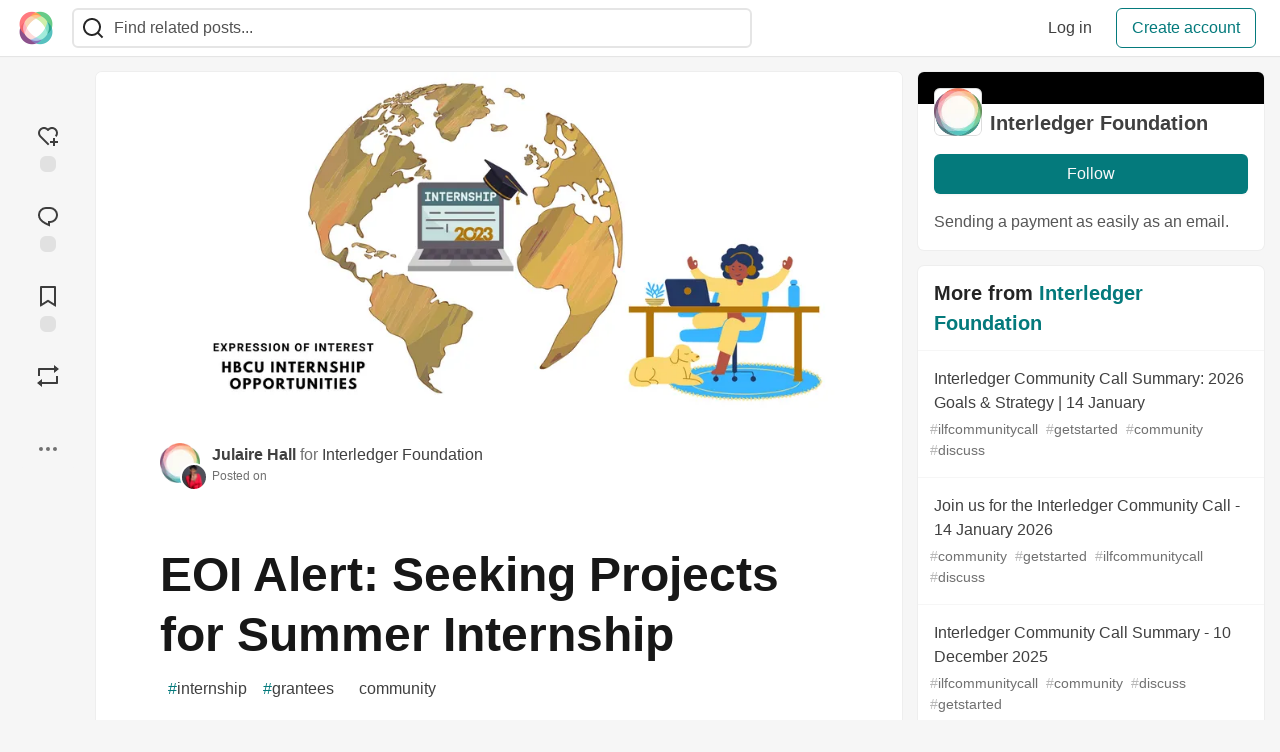

--- FILE ---
content_type: text/html; charset=utf-8
request_url: https://community.interledger.org/interledger/eoi-alert-seeking-projects-for-summer-internship-2845
body_size: 18246
content:
<!DOCTYPE html>
<html lang="en">
  <head>
    <meta charset="utf-8">
    <title>EOI Alert: Seeking Projects for Summer Internship - The Interledger Community 🌱</title>
    
    <link rel="preload" href="/reactions?article_id=4442" as="fetch" crossorigin="same-origin">
    <link rel="canonical" href="https://community.interledger.org/interledger/eoi-alert-seeking-projects-for-summer-internship-2845" />
    <meta name="description" content="Bowie State University is seeking to connect its students with the Interledger community in... Tagged with internship, grantees, community.">
    

    <meta property="og:type" content="article" />
    <meta property="og:url" content="https://community.interledger.org/interledger/eoi-alert-seeking-projects-for-summer-internship-2845" />
    <meta property="og:title" content="EOI Alert: Seeking Projects for Summer Internship" />
    <meta property="og:description" content="Bowie State University is seeking to connect its students with the Interledger community in..." />
    <meta property="og:site_name" content="The Interledger Community 🌱" />
    <meta name="twitter:site" content="@@Interledger">
    <meta name="twitter:creator" content="@">
    <meta name="twitter:title" content="EOI Alert: Seeking Projects for Summer Internship">
    <meta name="twitter:description" content="Bowie State University is seeking to connect its students with the Interledger community in...">
    <meta name="twitter:card" content="summary_large_image">
    <meta name="twitter:widgets:new-embed-design" content="on">
    <meta name="robots" content="max-snippet:-1, max-image-preview:large, max-video-preview:-1">
      <meta property="og:image" content="https://community.interledger.org/images/3JQ6p-3WoLUsbr49KAxLaYxe7DGRDNgCFcF2yLQ5otk/rs:fill:1000:500/g:sm/mb:500000/ar:1/aHR0cHM6Ly9jb21t/dW5pdHkuaW50ZXJs/ZWRnZXIub3JnL3Jl/bW90ZWltYWdlcy91/cGxvYWRzL2FydGlj/bGVzL3RuZDE5dTd3/NDU2MHR2ODQwZzBm/LnBuZw" />
      <meta name="twitter:image:src" content="https://community.interledger.org/images/3JQ6p-3WoLUsbr49KAxLaYxe7DGRDNgCFcF2yLQ5otk/rs:fill:1000:500/g:sm/mb:500000/ar:1/aHR0cHM6Ly9jb21t/dW5pdHkuaW50ZXJs/ZWRnZXIub3JnL3Jl/bW90ZWltYWdlcy91/cGxvYWRzL2FydGlj/bGVzL3RuZDE5dTd3/NDU2MHR2ODQwZzBm/LnBuZw">

      <meta name="last-updated" content="2026-01-27 18:52:25 UTC">
      <meta name="user-signed-in" content="false">
      <meta name="head-cached-at" content="1769539945">
      <meta name="environment" content="production">
      <link rel="stylesheet" href="/assets/minimal-044fc0591881caab0b36d4290b5fda0e31f8f3762e63d2e084a7ad8e34ad0f35.css" media="all" id="main-minimal-stylesheet" />
<link rel="stylesheet" href="/assets/views-c7218f14065ddf63ad3cbc57904019aca23aedfdaa05f2154e3a9c05cd3a4fd2.css" media="all" id="main-views-stylesheet" />
<link rel="stylesheet" href="/assets/crayons-f335bdef06857ba30c9cdcc3503e231d719699aa03e0e2878432f397da7326ba.css" media="all" id="main-crayons-stylesheet" />

      <script src="/assets/base-60c267b452f076a26836a213e18b0e52f232ccdca06de8b8365adbfce9326873.js" defer="defer"></script>
<script src="/assets/application-7258612fccf5d56314a6e4ad1898b4f818f474c4bb3485e302428d489a769a17.js" defer="defer"></script>
<script src="/assets/baseInitializers-2f0777a6d67046056f9f42665560ce072de3801292674358ddbad6e135c1891d.js" defer="defer"></script>
<script src="/assets/baseTracking-b6bf73e5ee66633e151e7d5b7c6bbccedfa4c59e3615be97b98c4c0f543ddae7.js" defer="defer"></script>
<script src="/assets/followButtons-a29380c2c88136b97b2b5e63e94614ff7458fc72e07cffa7b6153831c28a40d2.js" defer="defer"></script>

        <meta name="search-script" content="/assets/Search-47b78c90427318f3a0e6fb7266d267b81e2bfe6e124e47aafdb9a513670fa8bc.js">
        <script src="/assets/runtimeBanner-6218b17aedd855a9650fc3c3bfddb5977e9576e580d46753e2c57b3dd50158a3.js" defer="defer"></script>
      <meta name="viewport" content="width=device-width, initial-scale=1.0, viewport-fit=cover">
      <link rel="icon" type="image/x-icon" href="https://community.interledger.org/images/6pPTKiAzH5iiS8ZG14ZQ8o9aFwWduW5fT9wBUP4955Q/rt:fit/w:32/g:sm/mb:500000/ar:1/aHR0cHM6Ly9jb21t/dW5pdHkuaW50ZXJs/ZWRnZXIub3JnL3Jl/bW90ZWltYWdlcy91/cGxvYWRzL2FydGlj/bGVzL2E2bm5zb2Y0/NWRvdHp2eHB6dDRj/LmpwZw" />
      <link rel="apple-touch-icon" href="https://community.interledger.org/images/9oaEv3dv9Dr4HxRqbiUQimY-qyvmcP97uZLqimt1zQU/rt:fit/w:180/g:sm/q:80/mb:500000/ar:1/aHR0cHM6Ly9jb21t/dW5pdHkuaW50ZXJs/ZWRnZXIub3JnL3Jl/bW90ZWltYWdlcy91/cGxvYWRzL2FydGlj/bGVzL2E2bm5zb2Y0/NWRvdHp2eHB6dDRj/LmpwZw">
      <link rel="apple-touch-icon" sizes="152x152" href="https://community.interledger.org/images/B6UiK6ufJJ10Lt8wQK7fbDwYm9pJSSfuWem0C9qzQCY/rt:fit/w:152/g:sm/q:80/mb:500000/ar:1/aHR0cHM6Ly9jb21t/dW5pdHkuaW50ZXJs/ZWRnZXIub3JnL3Jl/bW90ZWltYWdlcy91/cGxvYWRzL2FydGlj/bGVzL2E2bm5zb2Y0/NWRvdHp2eHB6dDRj/LmpwZw">
      <link rel="apple-touch-icon" sizes="180x180" href="https://community.interledger.org/images/9oaEv3dv9Dr4HxRqbiUQimY-qyvmcP97uZLqimt1zQU/rt:fit/w:180/g:sm/q:80/mb:500000/ar:1/aHR0cHM6Ly9jb21t/dW5pdHkuaW50ZXJs/ZWRnZXIub3JnL3Jl/bW90ZWltYWdlcy91/cGxvYWRzL2FydGlj/bGVzL2E2bm5zb2Y0/NWRvdHp2eHB6dDRj/LmpwZw">
      <link rel="apple-touch-icon" sizes="167x167" href="https://community.interledger.org/images/OuKgNKV0rwxgjIho_HCWtKgjXTBDkkZSNkCSDeyPI-8/rt:fit/w:167/g:sm/q:80/mb:500000/ar:1/aHR0cHM6Ly9jb21t/dW5pdHkuaW50ZXJs/ZWRnZXIub3JnL3Jl/bW90ZWltYWdlcy91/cGxvYWRzL2FydGlj/bGVzL2E2bm5zb2Y0/NWRvdHp2eHB6dDRj/LmpwZw">
      <link href="https://community.interledger.org/images/WknqunNDFJzOYhRHudVTp4cJ48b_xYdcvJjUK5trtaE/rt:fit/w:192/g:sm/q:80/mb:500000/ar:1/aHR0cHM6Ly9jb21t/dW5pdHkuaW50ZXJs/ZWRnZXIub3JnL3Jl/bW90ZWltYWdlcy91/cGxvYWRzL2FydGlj/bGVzL2E2bm5zb2Y0/NWRvdHp2eHB6dDRj/LmpwZw" rel="icon" sizes="192x192" />
      <link href="https://community.interledger.org/images/EYln5tNYkfR67Q6eNVpHWp9xvUoN5eszBV8rtINw2hI/rt:fit/w:128/g:sm/q:80/mb:500000/ar:1/aHR0cHM6Ly9jb21t/dW5pdHkuaW50ZXJs/ZWRnZXIub3JnL3Jl/bW90ZWltYWdlcy91/cGxvYWRzL2FydGlj/bGVzL2E2bm5zb2Y0/NWRvdHp2eHB6dDRj/LmpwZw" rel="icon" sizes="128x128" />
      <meta name="apple-mobile-web-app-title" content="community.interledger.org">
      <meta name="application-name" content="community.interledger.org">
      <meta name="theme-color" content="#ffffff" media="(prefers-color-scheme: light)">
      <meta name="theme-color" content="#000000" media="(prefers-color-scheme: dark)">
      <link rel="search" href="https://community.interledger.org/open-search.xml" type="application/opensearchdescription+xml" title="The Interledger Community 🌱" />

      <meta property="forem:name" content="The Interledger Community 🌱" />
      <meta property="forem:logo" content="https://community.interledger.org/images/Tx0fCdR1ZDqe2gE0N4WB2WtCIw1rRZV_xQiTTVOBjJs/rt:fit/w:512/g:sm/q:80/mb:500000/ar:1/aHR0cHM6Ly9jb21t/dW5pdHkuaW50ZXJs/ZWRnZXIub3JnL3Jl/bW90ZWltYWdlcy91/cGxvYWRzL2FydGlj/bGVzL2E2bm5zb2Y0/NWRvdHp2eHB6dDRj/LmpwZw" />
      <meta property="forem:domain" content="community.interledger.org" />
    
  </head>
      <body
        class="sans-serif-article-body default-header"
        data-user-status="logged-out"
        data-is-root-subforem="false"
        data-side-nav-visible="false"
        data-community-name="The Interledger Community 🌱"
        data-subscription-icon="/assets/subscription-icon-805dfa7ac7dd660f07ed8d654877270825b07a92a03841aa99a1093bd00431b2.png"
        data-locale="en"
        data-honeybadger-key="f22a4383"
        data-deployed-at="2025-12-22T17:07:36Z"
        data-latest-commit-id="c8e33459d48fe8733d09b599b8a75d0209083b53"
        data-ga-tracking=""
        data-cookie-banner-user-context="off"
        data-cookie-banner-platform-context="off"
        data-algolia-id=""
        data-algolia-search-key=""
        data-algolia-display="false"
        data-dynamic-url-component="bb"
        data-ga4-tracking-id="">
        
        <script>
          if (navigator.userAgent === 'ForemWebView/1' || window.frameElement) {
            document.body.classList.add("hidden-shell");
          }
        </script>

        <link rel="stylesheet" href="/assets/minimal-044fc0591881caab0b36d4290b5fda0e31f8f3762e63d2e084a7ad8e34ad0f35.css" media="all" id="secondary-minimal-stylesheet" />
<link rel="stylesheet" href="/assets/views-c7218f14065ddf63ad3cbc57904019aca23aedfdaa05f2154e3a9c05cd3a4fd2.css" media="all" id="secondary-views-stylesheet" />
<link rel="stylesheet" href="/assets/crayons-f335bdef06857ba30c9cdcc3503e231d719699aa03e0e2878432f397da7326ba.css" media="all" id="secondary-crayons-stylesheet" />

        <div id="body-styles">
          <style>
            :root {
              --accent-brand-lighter-rgb: 5, 165, 167;
              --accent-brand-rgb: 4, 122, 124;
              --accent-brand-darker-rgb: 3, 98, 99;
            }
          </style>
        </div>
        <div id="audiocontent" data-podcast="">
          
        </div>
        <div class="navigation-progress" id="navigation-progress"></div>

<header id="topbar" class="crayons-header topbar print-hidden">
  <span id="route-change-target" tabindex="-1"></span>
  <a href="#main-content" class="skip-content-link">Skip to content</a>
  <div class="crayons-header__container">
    <span class="inline-block m:hidden ">
      <button class="c-btn c-btn--icon-alone js-hamburger-trigger mx-2">
        <svg xmlns="http://www.w3.org/2000/svg" width="24" height="24" viewBox="0 0 24 24" role="img" aria-labelledby="alz3ouf52z2mgqjeqf13lygdkl2yfkj5" class="crayons-icon"><title id="alz3ouf52z2mgqjeqf13lygdkl2yfkj5">Navigation menu</title>
    <path d="M3 4h18v2H3V4zm0 7h18v2H3v-2zm0 7h18v2H3v-2z"></path>
</svg>

      </button>
    </span>
    <a href="/" class="site-logo" aria-label="The Interledger Community 🌱 Home" >
    <img class="site-logo__img"
         src="https://community.interledger.org/remoteimages/uploads/logos/resized_logo_jB7jXvKJpzlIMbXWcZ4n.jpg"
         style=""
         alt="The Interledger Community 🌱">
</a>


    <div class="crayons-header--search js-search-form" id="header-search">
      <form accept-charset="UTF-8" method="get" action="/search" role="search">
        <div class="crayons-fields crayons-fields--horizontal">
          <div class="crayons-field flex-1 relative">
            <input id="search-input" class="crayons-header--search-input crayons-textfield js-search-input" type="text" id="nav-search" name="q" placeholder="Find related posts..." autocomplete="off" />
            <button type="submit" aria-label="Search" class="c-btn c-btn--icon-alone absolute inset-px right-auto mt-0 py-0">
              <svg xmlns="http://www.w3.org/2000/svg" width="24" height="24" viewBox="0 0 24 24" role="img" aria-labelledby="abrtfy8cd0hxwuss0d3qm7izyki6i4lr" aria-hidden="true" class="crayons-icon"><title id="abrtfy8cd0hxwuss0d3qm7izyki6i4lr">Search</title>
    <path d="M18.031 16.617l4.283 4.282-1.415 1.415-4.282-4.283A8.96 8.96 0 0111 20c-4.968 0-9-4.032-9-9s4.032-9 9-9 9 4.032 9 9a8.96 8.96 0 01-1.969 5.617zm-2.006-.742A6.977 6.977 0 0018 11c0-3.868-3.133-7-7-7-3.868 0-7 3.132-7 7 0 3.867 3.132 7 7 7a6.977 6.977 0 004.875-1.975l.15-.15z"></path>
</svg>

            </button>

            <a class="crayons-header--search-brand-indicator" href="https://www.algolia.com/developers/?utm_source=devto&utm_medium=referral" target="_blank" rel="noopener noreferrer">
            </a>
          </div>
        </div>
      </form>
    </div>

    <div class="flex items-center h-100 ml-auto">
        <div class="flex" id="authentication-top-nav-actions">
          <span class="hidden m:block">
            <a href="/enter" class="c-link c-link--block mr-2 whitespace-nowrap ml-auto" data-no-instant>
              Log in
            </a>
          </span>

          <a href="/enter?state=new-user" data-tracking-id="ca_top_nav" data-tracking-source="top_navbar" class="c-cta c-cta--branded whitespace-nowrap mr-2" data-no-instant>
            Create account
          </a>
        </div>
    </div>
  </div>
</header>

<div class="hamburger">
  <div class="hamburger__content">
    <header class="hamburger__content__header">
      <h2 class="fs-l fw-bold flex-1 break-word lh-tight">The Interledger Community 🌱</h2>

      <button class="c-btn c-btn--icon-alone js-hamburger-trigger shrink-0" aria-label="Close">
        <svg xmlns="http://www.w3.org/2000/svg" width="24" height="24" viewBox="0 0 24 24" role="img" aria-labelledby="ab2zklk50kytsz59iivymp4jnwj4ooa9" aria-hidden="true" class="crayons-icon c-btn__icon"><title id="ab2zklk50kytsz59iivymp4jnwj4ooa9">Close</title><path d="M12 10.586l4.95-4.95 1.414 1.414-4.95 4.95 4.95 4.95-1.414 1.414-4.95-4.95-4.95 4.95-1.414-1.414 4.95-4.95-4.95-4.95L7.05 5.636l4.95 4.95z"></path></svg>

      </button>
    </header>

    <div class="p-2 js-navigation-links-container" id="authentication-hamburger-actions">
    </div>
  </div>
  <div class="hamburger__overlay js-hamburger-trigger"></div>
</div>


        <div id="active-broadcast" class="broadcast-wrapper"></div>
<div id="page-content" class="wrapper stories stories-show articletag-internship articletag-grantees articletag-community articleuser-1370 articleorg-8" data-current-page="stories-show">
  <div id="page-content-inner" data-internal-nav="false">
    <div id="page-route-change" class="screen-reader-only" aria-live="polite" aria-atomic="true"></div>

    
<style>
  .html-variant-wrapper { display: none}
</style>



<script src="https://unpkg.com/@webcomponents/webcomponentsjs@2.2.10/webcomponents-loader.js"
        integrity="sha384-3HK5hxQbkFqOIxMbpROlRmRtYl2LBZ52t+tqcjzsmr9NJuOWQxl8RgQSyFvq2lhy"
        crossorigin="anonymous" defer></script>

  <script src="/assets/webShare-0686f0b9ac40589694ef6ae6a6202c44119bc781c254f6cf6d52d8a008461156.js" defer="defer"></script>
<script src="/assets/articlePage-dce93defbf17ca8235da52777a6f00be546cfd46bf23df4486bb0461e18f7a23.js" defer="defer"></script>
<script src="/assets/commentDropdowns-7a28d130e5b78d38b30a9495a964003a66bd64fa455fc70b766d69cf06b9ba24.js" defer="defer"></script>

  <script type="application/ld+json">
    {"@context":"http://schema.org","@type":"Article","mainEntityOfPage":{"@type":"WebPage","@id":"https://community.interledger.org/interledger/eoi-alert-seeking-projects-for-summer-internship-2845"},"url":"https://community.interledger.org/interledger/eoi-alert-seeking-projects-for-summer-internship-2845","image":["https://community.interledger.org/images/03p3R6XwcyoZtxmgNfZSVwfiVbQPZC_sYeBIzolbMbk/rs:fill:1080:1080/g:sm/mb:500000/ar:1/aHR0cHM6Ly9jb21t/dW5pdHkuaW50ZXJs/ZWRnZXIub3JnL3Jl/bW90ZWltYWdlcy91/cGxvYWRzL2FydGlj/bGVzL3RuZDE5dTd3/NDU2MHR2ODQwZzBm/LnBuZw","https://community.interledger.org/images/zaM8zOUnnkkBJjKa-u1izXZ7D1K1jOQmbpu-T8ZKJws/rs:fill:1280:720/g:sm/mb:500000/ar:1/aHR0cHM6Ly9jb21t/dW5pdHkuaW50ZXJs/ZWRnZXIub3JnL3Jl/bW90ZWltYWdlcy91/cGxvYWRzL2FydGlj/bGVzL3RuZDE5dTd3/NDU2MHR2ODQwZzBm/LnBuZw","https://community.interledger.org/images/vH7xdInJkBVROskiueprIWLmah9khLj2GLlTnojVFD4/rs:fill:1600:900/g:sm/mb:500000/ar:1/aHR0cHM6Ly9jb21t/dW5pdHkuaW50ZXJs/ZWRnZXIub3JnL3Jl/bW90ZWltYWdlcy91/cGxvYWRzL2FydGlj/bGVzL3RuZDE5dTd3/NDU2MHR2ODQwZzBm/LnBuZw"],"publisher":{"@context":"http://schema.org","@type":"Organization","name":"The Interledger Community 🌱","logo":{"@context":"http://schema.org","@type":"ImageObject","url":"https://community.interledger.org/images/WknqunNDFJzOYhRHudVTp4cJ48b_xYdcvJjUK5trtaE/rt:fit/w:192/g:sm/q:80/mb:500000/ar:1/aHR0cHM6Ly9jb21t/dW5pdHkuaW50ZXJs/ZWRnZXIub3JnL3Jl/bW90ZWltYWdlcy91/cGxvYWRzL2FydGlj/bGVzL2E2bm5zb2Y0/NWRvdHp2eHB6dDRj/LmpwZw","width":"192","height":"192"}},"headline":"EOI Alert: Seeking Projects for Summer Internship","author":{"@context":"http://schema.org","@type":"Person","url":"https://community.interledger.org/julaireh","name":"Julaire Hall"},"datePublished":"2023-05-08T23:42:58Z","dateModified":"2023-05-08T23:42:58Z","mainEntity":{"@type":"DiscussionForumPosting","@id":"#article-discussion-4442","headline":"EOI Alert: Seeking Projects for Summer Internship","text":"\u003ch2\u003e\n  \u003ca name=\"bowie-state-university-is-seeking-to-connect-its-students-with-the-interledger-community-in-various-technical-and-nontechnical-roles-via-an-internship-program\" href=\"#bowie-state-university-is-seeking-to-connect-its-students-with-the-interledger-community-in-various-technical-and-nontechnical-roles-via-an-internship-program\"\u003e\n  \u003c/a\u003e\n  \u003cstrong\u003e\u003cu\u003eBowie State University\u003c/u\u003e\u003c/strong\u003e is seeking to connect its students with the Interledger community in various technical and non-technical roles, via an internship program. \n\u003c/h2\u003e\n\n\u003cp\u003eThe goal is for HBCU students to contribute to open-source, open-protocol, and open-payment projects via micro-internships to develop and enhance their skill sets, primarily during the summer. Exposure to these projects, we anticipate will help students understand the benefits of open protocols, open-source projects, collaboration with global teams, and opportunities to apply and enhance their knowledge. \u003c/p\u003e\n\n\u003cp\u003eKindly let us know, by completing this \u003cstrong\u003e\u003ca href=\"https://forms.gle/JfNyByHcgzjB9gya9\"\u003eGoogle Form\u003c/a\u003e\u003c/strong\u003e, if your project/company would be interested in participating in this opportunity.\u003c/p\u003e\n\n\u003cp\u003eDr. Andrew Mangle, Associate Professor at Bowie State University will support the students with onboarding, mentoring, technical support, and general assistance as he understands some students will not have experience working with specific project tools or global firms. Dr. Mangle will serve as an additional layer of support for participants. Furthermore, he will actively seek students for placement opportunities and communicate directly with all interested participants. \u003c/p\u003e\n\n\u003cp\u003eMultiple incentives for students beyond the project experience, including mentoring, stipends, and Interledger Summit participation, are currently being planned. Participating community members may support students through additional methods, including training and funding, but these additions are neither required nor requested.\u003c/p\u003e\n\n\n\u003chr\u003e\n\n\u003cp\u003eShould you have questions or queries regarding the opportunity, you may reach us directly at \u003ca href=\"mailto:programteam@interledger.org\"\u003eprogramteam@interledger.org\u003c/a\u003e or state the same in the slot provided in the Google form.\u003c/p\u003e\n\n","author":{"@type":"Person","name":"Julaire Hall","url":"https://community.interledger.org/julaireh"},"datePublished":"2023-05-08T23:42:58Z","dateModified":"2023-05-08T23:42:58Z","url":"https://community.interledger.org/interledger/eoi-alert-seeking-projects-for-summer-internship-2845","interactionStatistic":[{"@type":"InteractionCounter","interactionType":"https://schema.org/CommentAction","userInteractionCount":1},{"@type":"InteractionCounter","interactionType":"https://schema.org/LikeAction","userInteractionCount":9}],"comment":[{"@type":"Comment","@id":"#comment-2939","text":"\u003cp\u003eI think this is great!\u003c/p\u003e\n\n","author":{"@type":"Person","name":"Victoria Coker","url":"https://community.interledger.org/victoriac"},"datePublished":"2023-05-10T14:39:07Z","dateModified":"2023-05-10T14:39:07Z","url":"https://community.interledger.org/victoriac/comment/491","interactionStatistic":[{"@type":"InteractionCounter","interactionType":"https://schema.org/LikeAction","userInteractionCount":2}]}]}}
  </script>

  
  <div class="crayons-layout crayons-layout--3-cols crayons-layout--article">
    <aside class="crayons-layout__sidebar-left" aria-label="Article actions">
      <div class="crayons-article-actions print-hidden">
  <div class="crayons-article-actions__inner">

    
<div class="reaction-drawer__outer hoverdown" style="">
  <button
    id="reaction-drawer-trigger"
    aria-label="reaction-drawer-trigger"
    aria-pressed="false"
    class="hoverdown-trigger crayons-reaction pseudo-reaction crayons-tooltip__activator relative">
      <span class="crayons-reaction__icon crayons-reaction__icon--borderless crayons-reaction--like crayons-reaction__icon--inactive" style="width: 40px; height: 40px">
        <svg xmlns="http://www.w3.org/2000/svg" width="24" height="24" viewBox="0 0 24 24" fill="none" role="img" aria-hidden="true" class="crayons-icon">
    <g clip-path="url(#clip0_988_3276)">
        <path d="M19 14V17H22V19H18.999L19 22H17L16.999 19H14V17H17V14H19ZM20.243 4.75698C22.505 7.02498 22.583 10.637 20.479 12.992L19.059 11.574C20.39 10.05 20.32 7.65998 18.827 6.16998C17.324 4.67098 14.907 4.60698 13.337 6.01698L12.002 7.21498L10.666 6.01798C9.09103 4.60598 6.67503 4.66798 5.17203 6.17198C3.68203 7.66198 3.60703 10.047 4.98003 11.623L13.412 20.069L12 21.485L3.52003 12.993C1.41603 10.637 1.49503 7.01898 3.75603 4.75698C6.02103 2.49298 9.64403 2.41698 12 4.52898C14.349 2.41998 17.979 2.48998 20.242 4.75698H20.243Z" fill="#525252"></path>
    </g>
    <defs>
        <clipPath id="clip0_988_3276">
        <rect width="24" height="24" fill="white"></rect>
        </clipPath>
    </defs>
</svg>

      </span>
      <span class="crayons-reaction__icon crayons-reaction__icon--borderless crayons-reaction__icon--active" style="width: 40px; height: 40px">
        <img aria_hidden="true" height="24" width="24" src="/assets/heart-plus-active-9ea3b22f2bc311281db911d416166c5f430636e76b15cd5df6b3b841d830eefa.svg" />
      </span>
      <span class="crayons-reaction__count" id="reaction_total_count">
        <span class="bg-base-40 opacity-25 p-2 inline-block radius-default"></span>
      </span>
      <span class="crayons-tooltip__content">
        Add reaction
      </span>
  </button>

  <div class="reaction-drawer" aria-expanded="false">
    <div class="reaction-drawer__container">
        <button
  id="reaction-butt-like"
  name="Like"
  aria-label="Like"
  aria-pressed="false"
  class="crayons-reaction crayons-tooltip__activator relative pt-2 pr-2 pb-1 pl-2"
  data-category="like">
    <span class="crayons-reaction__icon crayons-reaction__icon--inactive p-0">
      <img aria_hidden="true" height="32" width="32" src="/assets/sparkle-heart-5f9bee3767e18deb1bb725290cb151c25234768a0e9a2bd39370c382d02920cf.svg" />
    </span>
    <span class="crayons-reaction__count" id="reaction-number-like"><span class="bg-base-40 opacity-25 p-2 inline-block radius-default"></span></span>

    <span data-testid="tooltip" class="crayons-tooltip__content">
      Like
    </span>
</button>

        <button
  id="reaction-butt-unicorn"
  name="Unicorn"
  aria-label="Unicorn"
  aria-pressed="false"
  class="crayons-reaction crayons-tooltip__activator relative pt-2 pr-2 pb-1 pl-2"
  data-category="unicorn">
    <span class="crayons-reaction__icon crayons-reaction__icon--inactive p-0">
      <img aria_hidden="true" height="32" width="32" src="/assets/multi-unicorn-b44d6f8c23cdd00964192bedc38af3e82463978aa611b4365bd33a0f1f4f3e97.svg" />
    </span>
    <span class="crayons-reaction__count" id="reaction-number-unicorn"><span class="bg-base-40 opacity-25 p-2 inline-block radius-default"></span></span>

    <span data-testid="tooltip" class="crayons-tooltip__content">
      Unicorn
    </span>
</button>

        <button
  id="reaction-butt-exploding_head"
  name="Exploding Head"
  aria-label="Exploding Head"
  aria-pressed="false"
  class="crayons-reaction crayons-tooltip__activator relative pt-2 pr-2 pb-1 pl-2"
  data-category="exploding_head">
    <span class="crayons-reaction__icon crayons-reaction__icon--inactive p-0">
      <img aria_hidden="true" height="32" width="32" src="/assets/exploding-head-daceb38d627e6ae9b730f36a1e390fca556a4289d5a41abb2c35068ad3e2c4b5.svg" />
    </span>
    <span class="crayons-reaction__count" id="reaction-number-exploding_head"><span class="bg-base-40 opacity-25 p-2 inline-block radius-default"></span></span>

    <span data-testid="tooltip" class="crayons-tooltip__content">
      Exploding Head
    </span>
</button>

        <button
  id="reaction-butt-raised_hands"
  name="Raised Hands"
  aria-label="Raised Hands"
  aria-pressed="false"
  class="crayons-reaction crayons-tooltip__activator relative pt-2 pr-2 pb-1 pl-2"
  data-category="raised_hands">
    <span class="crayons-reaction__icon crayons-reaction__icon--inactive p-0">
      <img aria_hidden="true" height="32" width="32" src="/assets/raised-hands-74b2099fd66a39f2d7eed9305ee0f4553df0eb7b4f11b01b6b1b499973048fe5.svg" />
    </span>
    <span class="crayons-reaction__count" id="reaction-number-raised_hands"><span class="bg-base-40 opacity-25 p-2 inline-block radius-default"></span></span>

    <span data-testid="tooltip" class="crayons-tooltip__content">
      Raised Hands
    </span>
</button>

        <button
  id="reaction-butt-fire"
  name="Fire"
  aria-label="Fire"
  aria-pressed="false"
  class="crayons-reaction crayons-tooltip__activator relative pt-2 pr-2 pb-1 pl-2"
  data-category="fire">
    <span class="crayons-reaction__icon crayons-reaction__icon--inactive p-0">
      <img aria_hidden="true" height="32" width="32" src="/assets/fire-f60e7a582391810302117f987b22a8ef04a2fe0df7e3258a5f49332df1cec71e.svg" />
    </span>
    <span class="crayons-reaction__count" id="reaction-number-fire"><span class="bg-base-40 opacity-25 p-2 inline-block radius-default"></span></span>

    <span data-testid="tooltip" class="crayons-tooltip__content">
      Fire
    </span>
</button>

    </div>
  </div>
</div>

<button
  id="reaction-butt-comment"
  aria-label="Jump to Comments"
  aria-pressed="false"
  class="crayons-reaction crayons-reaction--comment crayons-tooltip__activator relative"
  data-category="comment">
    <span class="crayons-reaction__icon crayons-reaction__icon--borderless crayons-reaction__icon--inactive">
      <svg xmlns="http://www.w3.org/2000/svg" width="24" height="24" viewBox="0 0 24 24" role="img" aria-hidden="true" class="crayons-icon">
    <path d="M10 3h4a8 8 0 010 16v3.5c-5-2-12-5-12-11.5a8 8 0 018-8zm2 14h2a6 6 0 000-12h-4a6 6 0 00-6 6c0 3.61 2.462 5.966 8 8.48V17z"></path>
</svg>

    </span>
    <span class="crayons-reaction__count" id="reaction-number-comment" data-count="1">
      <span class="bg-base-40 opacity-25 p-2 inline-block radius-default"></span>
    </span>

    <span data-testid="tooltip" class="crayons-tooltip__content">
      Jump to Comments
    </span>
</button>

<button
  id="reaction-butt-readinglist"
  aria-label="Add to reading list"
  aria-pressed="false"
  class="crayons-reaction crayons-reaction--readinglist crayons-tooltip__activator relative"
  data-category="readinglist">
    <span class="crayons-reaction__icon crayons-reaction__icon--borderless crayons-reaction__icon--inactive">
      <svg xmlns="http://www.w3.org/2000/svg" width="24" height="24" viewBox="0 0 24 24" role="img" aria-hidden="true" class="crayons-icon">
    <path d="M5 2h14a1 1 0 011 1v19.143a.5.5 0 01-.766.424L12 18.03l-7.234 4.536A.5.5 0 014 22.143V3a1 1 0 011-1zm13 2H6v15.432l6-3.761 6 3.761V4z"></path>
</svg>

    </span>
    <span class="crayons-reaction__count" id="reaction-number-readinglist"><span class="bg-base-40 opacity-25 p-2 inline-block radius-default"></span></span>

    <span data-testid="tooltip" class="crayons-tooltip__content">
      Save
    </span>
</button>


<button
  id="reaction-butt-boost"
  aria-label="Boost"
  aria-pressed="false"
  class="crayons-reaction crayons-reaction--boost crayons-tooltip__activator relative">
    <span class="crayons-reaction__icon crayons-reaction__icon--borderless crayons-reaction__icon--inactive">
      <svg xmlns="http://www.w3.org/2000/svg" viewBox="0 0 24 24" fill="currentColor" role="img" aria-hidden="true" class="crayons-icon" width="24" height="24">
  <path transform="translate(24,0) scale(-1,1)" d="M6 4H21C21.5523 4 22 4.44772 22 5V12H20V6H6V9L1 5L6 1V4ZM18 20H3C2.44772 20 2 19.5523 2 19V12H4V18H18V15L23 19L18 23V20Z"></path>
</svg>

    </span>
    <span data-testid="tooltip" class="crayons-tooltip__content">
      Boost
    </span>
</button>


    <div class="only-sidebar-menu-item">
      <div id="mod-actions-menu-btn-area" class="print-hidden trusted-visible-block align-center">
      </div>
    </div>
    <div class="align-center m:relative">
      <button id="article-show-more-button" aria-controls="article-show-more-dropdown" aria-expanded="false" aria-haspopup="true" class="dropbtn crayons-btn crayons-btn--ghost-dimmed crayons-btn--icon-rounded" aria-label="Share post options">
        <svg xmlns="http://www.w3.org/2000/svg" width="24" height="24" role="img" aria-labelledby="aj05l3dt30mwdtdjbserp6fpz544xut" aria-hidden="true" class="crayons-icon dropdown-icon"><title id="aj05l3dt30mwdtdjbserp6fpz544xut">More...</title><path fill-rule="evenodd" clip-rule="evenodd" d="M7 12a2 2 0 11-4 0 2 2 0 014 0zm7 0a2 2 0 11-4 0 2 2 0 014 0zm5 2a2 2 0 100-4 2 2 0 000 4z"></path></svg>

      </button>

      <div id="article-show-more-dropdown" class="crayons-dropdown side-bar left-2 right-2 m:right-auto m:left-100 s:left-auto mb-1 m:mb-0 top-unset bottom-100 m:top-0 m:bottom-unset">
        <div>
          <button
            id="copy-post-url-button"
            class="flex justify-between crayons-link crayons-link--block w-100 bg-transparent border-0"
            data-postUrl="https://community.interledger.org/interledger/eoi-alert-seeking-projects-for-summer-internship-2845">
            <span class="fw-bold">Copy link</span>
            <svg xmlns="http://www.w3.org/2000/svg" width="24" height="24" viewBox="0 0 24 24" id="article-copy-icon" role="img" aria-labelledby="asp5rgtloadm19ymkaeqkbc4dnzv1gz7" aria-hidden="true" class="crayons-icon mx-2 shrink-0"><title id="asp5rgtloadm19ymkaeqkbc4dnzv1gz7">Copy link</title>
    <path d="M7 6V3a1 1 0 011-1h12a1 1 0 011 1v14a1 1 0 01-1 1h-3v3c0 .552-.45 1-1.007 1H4.007A1 1 0 013 21l.003-14c0-.552.45-1 1.007-1H7zm2 0h8v10h2V4H9v2zm-2 5v2h6v-2H7zm0 4v2h6v-2H7z"></path>
</svg>

          </button>
          <div id="article-copy-link-announcer" aria-live="polite" class="crayons-notice crayons-notice--success my-2 p-1" aria-live="polite" hidden>Copied to Clipboard</div>
        </div>

        <div class="Desktop-only">
          <a
            target="_blank"
            class="crayons-link crayons-link--block"
            rel="noopener"
            href='https://twitter.com/intent/tweet?text=%22EOI%20Alert%3A%20Seeking%20Projects%20for%20Summer%20Internship%22%20by%20Julaire%20Hall%20%23interledger%20https%3A%2F%2Fcommunity.interledger.org%2Finterledger%2Feoi-alert-seeking-projects-for-summer-internship-2845'>
            Share to X
          </a>
          <a
            target="_blank"
            class="crayons-link crayons-link--block"
            rel="noopener"
            href="https://www.linkedin.com/shareArticle?mini=true&url=https%3A%2F%2Fcommunity.interledger.org%2Finterledger%2Feoi-alert-seeking-projects-for-summer-internship-2845&title=EOI%20Alert%3A%20Seeking%20Projects%20for%20Summer%20Internship&summary=Bowie%20State%20University%20is%20seeking%20to%20connect%20its%20students%20with%20the%20Interledger%20community%20in...&source=The%20Interledger%20Community%20%F0%9F%8C%B1">
            Share to LinkedIn
          </a>
          <a
            target="_blank"
            class="crayons-link crayons-link--block"
            rel="noopener"
            href="https://www.facebook.com/sharer.php?u=https%3A%2F%2Fcommunity.interledger.org%2Finterledger%2Feoi-alert-seeking-projects-for-summer-internship-2845">
            Share to Facebook
          </a>
          <a
            target="_blank"
            class="crayons-link crayons-link--block"
            rel="noopener"
            href="https://toot.kytta.dev/?text=https%3A%2F%2Fcommunity.interledger.org%2Finterledger%2Feoi-alert-seeking-projects-for-summer-internship-2845">
            Share to Mastodon
          </a>
        </div>

        <web-share-wrapper shareurl="https://community.interledger.org/interledger/eoi-alert-seeking-projects-for-summer-internship-2845" sharetitle="EOI Alert: Seeking Projects for Summer Internship" sharetext="Bowie State University is seeking to connect its students with the Interledger community in..." template="web-share-button">
        </web-share-wrapper>
        <template id="web-share-button">
          <a href="#" class="dropdown-link-row crayons-link crayons-link--block">Share Post via...</a>
        </template>

        <a href="/report-abuse" class="crayons-link crayons-link--block">Report Abuse</a>
      </div>
    </div>
  </div>
</div>

    </aside>

    <main id="main-content" class="crayons-layout__content grid gap-4">
      <div class="article-wrapper">


        <article class="crayons-card crayons-article mb-4"
          id="article-show-container"
          data-article-id="4442"
          data-article-slug="eoi-alert-seeking-projects-for-summer-internship-2845"
          data-author-id="1370"
          data-author-name="Julaire Hall"
          data-author-username="interledger"
          data-co-author-ids=""
          data-path="/interledger/eoi-alert-seeking-projects-for-summer-internship-2845"
          data-pin-path="/stories/feed/pinned_article"
          data-pinned-article-id=""
          data-published="true"
          data-scheduled="false"
           
           >
          <script>
            try {
              if(localStorage) {
                let currentUser = localStorage.getItem('current_user');

                if (currentUser) {
                  currentUser = JSON.parse(currentUser);
                  if (currentUser.id === 1370) {
                    document.getElementById('article-show-container').classList.add('current-user-is-article-author');
                  }
                }
              }
            } catch (e) {
              console.error(e);
            }
          </script>
          <header class="crayons-article__header" id="main-title">
              <a class="crayons-article__cover" href="https://community.interledger.org/images/_VUOL_M2c4b5QLZXhhjND60VHlRKsyNnql_rQyidNVs/rs:fill:1000:420/g:sm/mb:500000/ar:1/aHR0cHM6Ly9jb21t/dW5pdHkuaW50ZXJs/ZWRnZXIub3JnL3Jl/bW90ZWltYWdlcy91/cGxvYWRzL2FydGlj/bGVzL3RuZDE5dTd3/NDU2MHR2ODQwZzBm/LnBuZw">
                <img
                  src="https://community.interledger.org/images/_VUOL_M2c4b5QLZXhhjND60VHlRKsyNnql_rQyidNVs/rs:fill:1000:420/g:sm/mb:500000/ar:1/aHR0cHM6Ly9jb21t/dW5pdHkuaW50ZXJs/ZWRnZXIub3JnL3Jl/bW90ZWltYWdlcy91/cGxvYWRzL2FydGlj/bGVzL3RuZDE5dTd3/NDU2MHR2ODQwZzBm/LnBuZw"
                  style="aspect-ratio: auto 1000 / 420;"
                  width="1000" height="420"
                  class="crayons-article__cover__image" alt="Cover image for EOI Alert: Seeking Projects for Summer Internship">
              </a>

            <div class="crayons-article__header__meta">
              <div class="flex s:items-start flex-col s:flex-row">
                <div id="action-space" class="crayons-article__actions mb-4 s:mb-0 s:order-last"></div>
                <div class="flex flex-1 mb-5 items-start">
                  <div class="relative">
                      <a href="/interledger"><img src="https://community.interledger.org/images/TVqWHVpA1gqRstL9vqnzGsCtLBIPATL2JQvpdqUhcAU/rs:fill:50:50/g:sm/mb:500000/ar:1/aHR0cHM6Ly9jb21t/dW5pdHkuaW50ZXJs/ZWRnZXIub3JnL3Jl/bW90ZWltYWdlcy91/cGxvYWRzL29yZ2Fu/aXphdGlvbi9wcm9m/aWxlX2ltYWdlLzgv/MDAwNTIzYTMtZDI1/My00ZWViLWJlODkt/ZGRlMjgxZjUxNDky/LnBuZw" class="radius-default align-middle" width="40" height="40" alt="Interledger Foundation profile image"></a>
                      <a href="/julaireh" class="absolute -right-2 -bottom-2 radius-full border border-solid border-2 border-base-inverted inline-flex">
                        <img class="radius-full align-middle" src="https://community.interledger.org/images/vQ8Uf0LmhPJl9vJ0qfeNVCUOYsPg0_3aUyPOydsLLMs/rs:fill:50:50/g:sm/mb:500000/ar:1/aHR0cHM6Ly9jb21t/dW5pdHkuaW50ZXJs/ZWRnZXIub3JnL3Jl/bW90ZWltYWdlcy91/cGxvYWRzL3VzZXIv/cHJvZmlsZV9pbWFn/ZS8xMzcwLzcyYzcw/ZGI0LWE5NDYtNGNl/ZS1iNWYwLWY0ZDRm/ZTI2YWM2MS5qcGc" width="24" height="24" alt="Julaire Hall" />
                      </a>
                  </div>
                  <div class="pl-3 flex-1">
                    <a href="/julaireh" class="crayons-link fw-bold">Julaire Hall</a>
                    
                      <span class="color-base-60"> for </span><a href="/interledger" class="crayons-link">Interledger Foundation</a>
                    <p class="fs-xs color-base-60">
                        Posted on <time datetime="2023-05-08T23:42:58Z" class="date">May 8, 2023</time>


                    </p>
                  </div>
                </div>
              </div>

              <div class="multiple_reactions_engagement">
    <span class="reaction_engagement_like hidden">
      <img src="/assets/sparkle-heart-5f9bee3767e18deb1bb725290cb151c25234768a0e9a2bd39370c382d02920cf.svg" width="24" height="24" />
      <span id="reaction_engagement_like_count">&nbsp;</span>
    </span>
    <span class="reaction_engagement_unicorn hidden">
      <img src="/assets/multi-unicorn-b44d6f8c23cdd00964192bedc38af3e82463978aa611b4365bd33a0f1f4f3e97.svg" width="24" height="24" />
      <span id="reaction_engagement_unicorn_count">&nbsp;</span>
    </span>
    <span class="reaction_engagement_exploding_head hidden">
      <img src="/assets/exploding-head-daceb38d627e6ae9b730f36a1e390fca556a4289d5a41abb2c35068ad3e2c4b5.svg" width="24" height="24" />
      <span id="reaction_engagement_exploding_head_count">&nbsp;</span>
    </span>
    <span class="reaction_engagement_raised_hands hidden">
      <img src="/assets/raised-hands-74b2099fd66a39f2d7eed9305ee0f4553df0eb7b4f11b01b6b1b499973048fe5.svg" width="24" height="24" />
      <span id="reaction_engagement_raised_hands_count">&nbsp;</span>
    </span>
    <span class="reaction_engagement_fire hidden">
      <img src="/assets/fire-f60e7a582391810302117f987b22a8ef04a2fe0df7e3258a5f49332df1cec71e.svg" width="24" height="24" />
      <span id="reaction_engagement_fire_count">&nbsp;</span>
    </span>
</div>


              <h1 class=" fs-3xl m:fs-4xl l:fs-5xl fw-bold s:fw-heavy lh-tight mb-2 medium">
                EOI Alert: Seeking Projects for Summer Internship
              </h1>
              
                  <div class="spec__tags flex flex-wrap">
                      <a class="crayons-tag   " style="
        --tag-bg: rgba(4, 122, 124, 0.10);
        --tag-prefix: #047a7c;
        --tag-bg-hover: rgba(4, 122, 124, 0.10);
        --tag-prefix-hover: #047a7c;
      " href="/t/internship"><span class="crayons-tag__prefix">#</span>internship</a>
                      <a class="crayons-tag   " style="
        --tag-bg: rgba(4, 122, 124, 0.10);
        --tag-prefix: #047a7c;
        --tag-bg-hover: rgba(4, 122, 124, 0.10);
        --tag-prefix-hover: #047a7c;
      " href="/t/grantees"><span class="crayons-tag__prefix">#</span>grantees</a>
                      <a class="crayons-tag   " style="
        --tag-bg: rgba(255, 255, 255, 0.10);
        --tag-prefix: #ffffff;
        --tag-bg-hover: rgba(255, 255, 255, 0.10);
        --tag-prefix-hover: #ffffff;
      " href="/t/community"><span class="crayons-tag__prefix">#</span>community</a>
                  </div>
            </div>
          </header>

          <div class="crayons-article__main ">
            <div class="crayons-article__body text-styles spec__body" data-article-id="4442" id="article-body">
                <h2>
  <a name="bowie-state-university-is-seeking-to-connect-its-students-with-the-interledger-community-in-various-technical-and-nontechnical-roles-via-an-internship-program" href="#bowie-state-university-is-seeking-to-connect-its-students-with-the-interledger-community-in-various-technical-and-nontechnical-roles-via-an-internship-program">
  </a>
  <strong><u>Bowie State University</u></strong> is seeking to connect its students with the Interledger community in various technical and non-technical roles, via an internship program. 
</h2>

<p>The goal is for HBCU students to contribute to open-source, open-protocol, and open-payment projects via micro-internships to develop and enhance their skill sets, primarily during the summer. Exposure to these projects, we anticipate will help students understand the benefits of open protocols, open-source projects, collaboration with global teams, and opportunities to apply and enhance their knowledge. </p>

<p>Kindly let us know, by completing this <strong><a href="https://forms.gle/JfNyByHcgzjB9gya9">Google Form</a></strong>, if your project/company would be interested in participating in this opportunity.</p>

<p>Dr. Andrew Mangle, Associate Professor at Bowie State University will support the students with onboarding, mentoring, technical support, and general assistance as he understands some students will not have experience working with specific project tools or global firms. Dr. Mangle will serve as an additional layer of support for participants. Furthermore, he will actively seek students for placement opportunities and communicate directly with all interested participants. </p>

<p>Multiple incentives for students beyond the project experience, including mentoring, stipends, and Interledger Summit participation, are currently being planned. Participating community members may support students through additional methods, including training and funding, but these additions are neither required nor requested.</p>


<hr>

<p>Should you have questions or queries regarding the opportunity, you may reach us directly at <a href="mailto:programteam@interledger.org">programteam@interledger.org</a> or state the same in the slot provided in the Google form.</p>


            </div>

              <div class="js-billboard-container body-billboard-container" data-async-url="/interledger/eoi-alert-seeking-projects-for-summer-internship-2845/bb/post_body_bottom"></div>
          </div>
          <section id="comments" data-follow-button-container="true" data-updated-at="2026-01-27 18:52:25 UTC" class="text-padding mb-4 border-t-1 border-0 border-solid border-base-10">
    <header class="relative flex justify-between items-center mb-6">
      <div class="flex items-center">
        <h2 class="crayons-subtitle-1">
          Top comments <span class="js-comments-count" data-comments-count="1">(1)</span>
        </h2>
      </div>


      <div id="comment-subscription" class="print-hidden">
        <div class="crayons-btn-group">
          <span class="crayons-btn crayons-btn--outlined">Subscribe</span>
        </div>
      </div>
    </header>
    <div id="billboard_delay_trigger"></div>
    <div
      id="comments-container"
      data-testid="comments-container"
      data-commentable-id="4442"
      data-commentable-type="Article"
      data-has-recent-comment-activity="false">

        <div id="response-templates-data" class="hidden"></div>


<form class="comment-form print-hidden" id="new_comment" action="/comments" accept-charset="UTF-8" method="post"><input name="utf8" type="hidden" value="&#x2713;" autocomplete="off" />

  <input type="hidden" name="authenticity_token" value="NOTHING" id="new_comment_authenticity_token">

    <input value="4442" autocomplete="off" type="hidden" name="comment[commentable_id]" id="comment_commentable_id" />
    <input value="Article" autocomplete="off" type="hidden" name="comment[commentable_type]" id="comment_commentable_type" />
    

  <span class="crayons-avatar m:crayons-avatar--l mr-2 shrink-0">
    <img src="https://community.interledger.org/images/vnJ7Hen4h-KRKunEm0P5O-UQIlESyJUhVNvgO9n5gyc/rt:fit/w:256/g:sm/mb:500000/ar:1/aHR0cHM6Ly9jb21t/dW5pdHkuaW50ZXJs/ZWRnZXIub3JnL3Jl/bW90ZWltYWdlcy91/cGxvYWRzL2FydGlj/bGVzL2E2bm5zb2Y0/NWRvdHp2eHB6dDRj/LmpwZw" width="32" height="32" alt="pic" class="crayons-avatar__image overflow-hidden" id="comment-primary-user-profile--avatar" loading="lazy" />
  </span>
  <div class="comment-form__inner">
    <div class="comment-form__field" data-tracking-name="comment_form_textfield">
      <textarea placeholder="Add to the discussion" onfocus="handleFocus(event)" onkeyup="handleKeyUp(event)" onkeydown="handleKeyDown(event)" oninput="handleChange(event)" id="text-area" required="required" class="crayons-textfield comment-textarea crayons-textfield--ghost" aria-label="Add a comment to the discussion" name="comment[body_markdown]">
</textarea>

    </div>

    <div class="response-templates-container crayons-card crayons-card--secondary p-4 mb-4 comment-form__templates fs-base hidden">
      <header class="mb-3">
        <button type="button" class="crayons-btn personal-template-button active" data-target-type="personal" data-form-id="new_comment">Personal</button>
        <button type="button" class="crayons-btn moderator-template-button hidden" data-target-type="moderator" data-form-id="new_comment">Trusted User</button>
      </header>

      <div class="personal-responses-container">
      </div>
      <div class="moderator-responses-container hidden">
      </div>

      <a target="_blank" rel="noopener nofollow" href="/settings/response-templates">
        Create template
      </a>
      <p>Templates let you quickly answer FAQs or store snippets for re-use.</p>
    </div>

    <div class="comment-form__preview text-styles text-styles--secondary" id="preview-div"></div>

    <div class="comment-form__buttons mb-4">
      <button type="submit" class="crayons-btn mr-2 js-btn-enable" onclick="validateField(event)" data-tracking-name="comment_submit_button" disabled>Submit</button>
      <button type="button" class="preview-toggle crayons-btn crayons-btn--secondary comment-action-preview js-btn-enable mr-2" data-tracking-name="comment_preview_button" disabled>Preview</button>
      <a href="/404.html" class="dismiss-edit-comment crayons-btn crayons-btn--ghost js-btn-dismiss hidden">Dismiss</a>
    </div>
  </div>

  <div class="code-of-conduct" id="toggle-code-of-conduct-checkbox"></div>
</form>


      <div class="comments" id="comment-trees-container">
              <details class="comment-wrapper js-comment-wrapper comment-wrapper--deep-0
                    root
                    " open>
      <summary aria-label="Toggle this comment (and replies)" data-tracking-name="expand_comment_toggle">
        <span class="m:mx-1 inline-block align-middle">
          <svg xmlns="http://www.w3.org/2000/svg" width="24" height="24" viewBox="0 0 24 24" role="img" aria-labelledby="a5yqojyb90zx83dtwrfw4w7pcg8v1xdy" class="crayons-icon expanded"><title id="a5yqojyb90zx83dtwrfw4w7pcg8v1xdy">Collapse</title>
    <path d="M12 10.677L8 6.935 9 6l3 2.807L15 6l1 .935-4 3.742zm0 4.517L9 18l-1-.935 4-3.742 4 3.742-1 .934-3-2.805z"></path>
</svg>

          <svg xmlns="http://www.w3.org/2000/svg" width="24" height="24" viewBox="0 0 24 24" role="img" aria-labelledby="a9xy1cbxhc9m1knf5q9b3kuzy31u9j1b" class="crayons-icon collapsed"><title id="a9xy1cbxhc9m1knf5q9b3kuzy31u9j1b">Expand</title>
    <path d="M12 18l-4-3.771 1-.943 3 2.829 3-2.829 1 .943L12 18zm0-10.115l-3 2.829-1-.943L12 6l4 3.771-1 .942-3-2.828z"></path>
</svg>

        </span>
        <span class="js-collapse-comment-content inline-block align-middle"></span>
      </summary>
  <div
    id="comment-node-2939"
    class="
      comment single-comment-node
      
      root
      comment--deep-0
      
    "
    data-comment-id="2939"
    data-path="/interledger/eoi-alert-seeking-projects-for-summer-internship-2845/comments/491"
    data-comment-author-id="616"
    data-content-user-id="616">
    <a name="comment-491" style="position: absolute; top: -8px;">&nbsp;</a>
    
<div class="comment__inner">
    <a href="https://community.interledger.org/victoriac" class="shrink-0 crayons-avatar m:crayons-avatar--l mt-4 m:mt-3">
    <img class="crayons-avatar__image" width="32" height="32" src="https://community.interledger.org/images/N7nq9pTF0dGOgPGLkWWnffy5JJWxU3EucFoKa53T_fM/rs:fill:50:50/g:sm/mb:500000/ar:1/aHR0cHM6Ly9jb21t/dW5pdHkuaW50ZXJs/ZWRnZXIub3JnL3Jl/bW90ZWltYWdlcy91/cGxvYWRzL3VzZXIv/cHJvZmlsZV9pbWFn/ZS82MTYvNGQzYzI3/YzItOWU1OS00OGVl/LTk5MGItZGI0Mzhj/M2U1MWY2LmpwZw" alt="victoriac profile image" loading="lazy" />
  </a>


  <div class="inner-comment comment__details">
    <div class="comment__content crayons-card">
        


        <div class="comment__header">
  <a href="https://community.interledger.org/victoriac" class="crayons-link crayons-link--secondary flex items-center fw-medium m:hidden">
    <span class="js-comment-username">
      Victoria Coker
    </span>
  </a>
  <div class="profile-preview-card relative mb-4 s:mb-0 fw-medium hidden m:block">
    <button id="comment-profile-preview-trigger-2939" aria-controls="comment-profile-preview-content-2939" class="profile-preview-card__trigger p-1 -my-1 -ml-1 crayons-btn crayons-btn--ghost" aria-label="Victoria Coker profile details">
      Victoria Coker
      
    </button>
    <div id="comment-profile-preview-content-2939" class="profile-preview-card__content p-4 pt-0 branded-7 crayons-dropdown" style="--card-color: #a172ba; border-top-color: var(--card-color);" data-testid="profile-preview-card" data-repositioning-dropdown="true">
    <div class="gap-4 grid">
        <div class="-mt-4">
  <a href="/victoriac" class="flex">
    <span class="crayons-avatar crayons-avatar--xl  mr-2 shrink-0">
      <img src="https://community.interledger.org/images/Su-ReSex9I4DWLboTz7ASJZAqZGQynDwNdkLLvwHN0E/rs:fill:90:90/g:sm/mb:500000/ar:1/aHR0cHM6Ly9jb21t/dW5pdHkuaW50ZXJs/ZWRnZXIub3JnL3Jl/bW90ZWltYWdlcy91/cGxvYWRzL3VzZXIv/cHJvZmlsZV9pbWFn/ZS82MTYvNGQzYzI3/YzItOWU1OS00OGVl/LTk5MGItZGI0Mzhj/M2U1MWY2LmpwZw" class="crayons-avatar__image" alt="" loading="lazy" />
    </span>
    <span class="crayons-link crayons-subtitle-2 mt-5">
      Victoria Coker
      
    </span>
  </a>
</div>

<div class="print-hidden">
  <button name="button" type="button" data-info="{&quot;className&quot;:&quot;User&quot;,&quot;style&quot;:&quot;&quot;,&quot;id&quot;:616,&quot;name&quot;:&quot;Victoria Coker&quot;}" class="crayons-btn follow-action-button whitespace-nowrap w-100 follow-user" aria-label="Follow user: Victoria Coker" aria-pressed="false">Follow</button>
</div>
  <div class="color-base-70">
    Creative trying to transform media.
  </div>

  <div class="user-metadata-details">
    <ul class="user-metadata-details-inner">
      <li>
        <div class="key">
          Joined
        </div>
        <div class="value">
          <time datetime="2021-08-04T16:58:52Z" class="date">Aug 4, 2021</time>
        </div>
      </li>
    </ul>
  </div>

    </div>
</div>


  </div>

  <span class="color-base-30 px-2 m:pl-0" role="presentation">&bull;</span>

<a href="https://community.interledger.org/interledger/eoi-alert-seeking-projects-for-summer-internship-2845#comment-491" class="comment-date crayons-link crayons-link--secondary fs-s">
  <time datetime="2023-05-10T14:39:07Z" class=date-short-year>
    May 10 &#39;23
  </time>

</a>


  <div class="comment__dropdown" data-tracking-name="comment_dropdown">
    <button id="comment-dropdown-trigger-2939" aria-controls="comment-dropdown-2939" aria-expanded="false"
      class="dropbtn comment__dropdown-trigger crayons-btn crayons-btn--s crayons-btn--ghost crayons-btn--icon "
      aria-label="Toggle dropdown menu" aria-haspopup="true">
      <svg xmlns="http://www.w3.org/2000/svg" width="24" height="24" viewBox="0 0 24 24" role="img" aria-labelledby="ahnxdyg3xcdl615k8uzj5a436yduopq8" class="crayons-icon pointer-events-none"><title id="ahnxdyg3xcdl615k8uzj5a436yduopq8">Dropdown menu</title>
    <path fill-rule="evenodd" clip-rule="evenodd" d="M8.25 12a1.5 1.5 0 11-3 0 1.5 1.5 0 013 0zm5.25 0a1.5 1.5 0 11-3 0 1.5 1.5 0 013 0zm3.75 1.5a1.5 1.5 0 100-3 1.5 1.5 0 000 3z"></path>
</svg>

    </button>
    <div id="comment-dropdown-2939" class="crayons-dropdown right-1 s:right-0 s:left-auto fs-base dropdown">
      <ul class="m-0">
        <li><a href="https://community.interledger.org/interledger/eoi-alert-seeking-projects-for-summer-internship-2845#comment-491" class="crayons-link crayons-link--block permalink-copybtn" aria-label="Copy link to Victoria Coker&#39;s comment" data-no-instant>Copy link</a></li>
        <li class="comment-actions hidden" data-user-id="616" data-action="settings-button" data-path="https://community.interledger.org/victoriac/comment/491/settings" aria-label="Go to Victoria Coker&#39;s comment settings"></li>
          <li class="comment-actions hidden" data-action="hide-button" data-commentable-user-id="1370" data-user-id="616">
              <button
                class="flex justify-between crayons-link crayons-link--block w-100 bg-transparent border-0 hide-comment"
                data-hide-type="hide"
                data-comment-id="2939"
                data-comment-url="https://community.interledger.org/victoriac/comment/491"
                aria-label="Hide Victoria Coker&#39;s comment">
                Hide
              </button>
          </li>
        <li class="mod-actions hidden mod-actions-comment-button" data-path="https://community.interledger.org/victoriac/comment/491/mod" aria-label="Moderate Victoria Coker&#39;s comment"></li>
        <li class="report-abuse-link-wrapper" data-path="/report-abuse?url=https://community.interledger.org/victoriac/comment/491" aria-label="Report Victoria Coker&#39;s comment as abusive or violating our code of conduct and/or terms and conditions"></li>
        <li class="current-user-actions"></li>
      </ul>
    </div>
  </div>
</div>


        <div
          class="
            comment__body
            text-styles
            text-styles--secondary
            body
            
            
          ">
          <p>I think this is great!</p>


        </div>

    </div>

    <script>
    </script>

    <footer class="comment__footer print-hidden">
  <button
    class="crayons-tooltip__activator relative crayons-btn crayons-btn--ghost crayons-btn--icon-left crayons-btn--s mr-1 reaction-like inline-flex reaction-button"
    id="button-for-comment-2939"
    data-comment-id="2939"
    aria-label="like"
    data-tracking-name="comment_heart_button">
    <svg xmlns="http://www.w3.org/2000/svg" width="24" height="24" role="img" aria-labelledby="a9z7klrok4kiseb179kz0l7irp7fsv5j" class="crayons-icon reaction-icon not-reacted"><title id="a9z7klrok4kiseb179kz0l7irp7fsv5j">Like comment: </title><path d="M18.884 12.595l.01.011L12 19.5l-6.894-6.894.01-.01A4.875 4.875 0 0112 5.73a4.875 4.875 0 016.884 6.865zM6.431 7.037a3.375 3.375 0 000 4.773L12 17.38l5.569-5.569a3.375 3.375 0 10-4.773-4.773L9.613 10.22l-1.06-1.062 2.371-2.372a3.375 3.375 0 00-4.492.25v.001z"></path></svg>

    <svg xmlns="http://www.w3.org/2000/svg" width="24" height="24" viewBox="0 0 24 24" role="img" aria-labelledby="at2ycivbtxvamy0frwwfq8bpf6cfml3u" class="crayons-icon crayons-icon reaction-icon--like reaction-icon reacted"><title id="at2ycivbtxvamy0frwwfq8bpf6cfml3u">Like comment: </title>
    <path d="M5.116 12.595a4.875 4.875 0 015.56-7.68h-.002L7.493 8.098l1.06 1.061 3.181-3.182a4.875 4.875 0 016.895 6.894L12 19.5l-6.894-6.894.01-.01z"></path>
</svg>

    <span class="reactions-count">2</span><span class="reactions-label hidden m:inline-block">&nbsp;likes</span>
    <span data-testid="tooltip" class="crayons-tooltip__content">
      Like
    </span>
  </button>

      <button
        class="actions crayons-btn crayons-btn--ghost crayons-btn--s crayons-btn--icon-left toggle-reply-form mr-1 inline-flex"
        data-comment-id="2939"
        data-path="/interledger/eoi-alert-seeking-projects-for-summer-internship-2845/comments/491"
        data-tracking-name="comment_reply_button"
        data-testid="reply-button-2939"
        rel="nofollow">
        <svg xmlns="http://www.w3.org/2000/svg" width="24" height="24" role="img" aria-labelledby="abubiyewnav0wd3ts220lcdx20gmilne" class="crayons-icon reaction-icon not-reacted"><title id="abubiyewnav0wd3ts220lcdx20gmilne">Comment button</title><path d="M10.5 5h3a6 6 0 110 12v2.625c-3.75-1.5-9-3.75-9-8.625a6 6 0 016-6zM12 15.5h1.5a4.501 4.501 0 001.722-8.657A4.5 4.5 0 0013.5 6.5h-3A4.5 4.5 0 006 11c0 2.707 1.846 4.475 6 6.36V15.5z"></path></svg>

        <span class="hidden m:inline-block">Reply</span>
      </button>

</footer>

  </div>
</div>


  </div>
    </details>


      </div>
    </div>

    <div class="align-center">


  <nav class="fs-s align-center block" aria-label="Conduct controls">
  <a href="/code-of-conduct" class="crayons-link crayons-link--secondary">Code of Conduct</a>
  <span class="opacity-25 px-2" role="presentation">&bull;</span>
  <a href="/report-abuse" class="crayons-link crayons-link--secondary">Report abuse</a>
</nav>

</div>

</section>
<div id="hide-comments-modal" class="hidden">
  <form id="hide-comments-modal__form" class="hide-comments-modal__form" data-type="json" action="/comments/hide" accept-charset="UTF-8" data-remote="true" method="post"><input name="utf8" type="hidden" value="&#x2713;" autocomplete="off" /><input type="hidden" name="_method" value="patch" autocomplete="off" /><input type="hidden" name="authenticity_token" value="VPeQC3A6ur1ofHKeoYT1RXko0WH_u-BPutFBqL6TapKwTQ6PzLzTNsIJ3oN6GpZsjX97PwyEJvOyKI9AsIWbXQ" autocomplete="off" />
    <div class="hide-comments-modal__content">
      <p class="pb-2">
        Are you sure you want to hide this comment? It will become hidden in your post, but will still be visible via the comment's <a id="hide-comments-modal__comment-permalink" href="#">permalink</a>.
      </p>
      <label class="crayons-field crayons-field--checkbox my-2">
        <input name="hide_children" type="hidden" value="0" autocomplete="off" /><input class="hide_children crayons-checkbox" type="checkbox" value="1" name="hide_children" id="hide_children" />
        <p class="crayons-field__label">Hide child comments as well</p>
      </label>
      <p class="pb-4 pt-2">
        <button type="submit" class="crayons-btn">
          Confirm
        </button>
      </p>
    </div>
</form>  <p class="fs-s color-base-60">For further actions, you may consider blocking this person and/or <a id="hide-comments-modal__report-link" href="/report-abuse">reporting abuse</a></p>
</div>



        </article>

        <div class="pb-4 crayons-layout__comments-billboard">
          <div class="js-billboard-container pb-4 crayons-layout__comments-billboard" data-async-url="/interledger/eoi-alert-seeking-projects-for-summer-internship-2845/bb/post_comments"></div>
        </div>

            
      </div>
    </main>

    <aside class="crayons-layout__sidebar-right" aria-label="Author details">
      <div class="crayons-article-sticky grid gap-4 pb-4 break-word" id="article-show-primary-sticky-nav">
  <div class="crayons-card crayons-card--secondary branded-7 p-4 pt-0 gap-4 grid" style="border-top-color: #000000;">
    <div class="-mt-4">
  <a href="/interledger" class="flex">
    <span class="crayons-logo crayons-logo--xl  mr-2 shrink-0">
      <img src="https://community.interledger.org/images/vLTANXiisU7uKRt0A0osy-dVbOGXeK-C5w_HU-6zZbg/rs:fill:90:90/g:sm/mb:500000/ar:1/aHR0cHM6Ly9jb21t/dW5pdHkuaW50ZXJs/ZWRnZXIub3JnL3Jl/bW90ZWltYWdlcy91/cGxvYWRzL29yZ2Fu/aXphdGlvbi9wcm9m/aWxlX2ltYWdlLzgv/MDAwNTIzYTMtZDI1/My00ZWViLWJlODkt/ZGRlMjgxZjUxNDky/LnBuZw" class="crayons-logo__image" alt="" loading="lazy" />
    </span>
    <span class="crayons-link crayons-subtitle-2 mt-5">
      Interledger Foundation
      
    </span>
  </a>
</div>

<div class="print-hidden">
  <button name="button" type="button" data-info="{&quot;className&quot;:&quot;Organization&quot;,&quot;style&quot;:&quot;&quot;,&quot;id&quot;:8,&quot;name&quot;:&quot;Interledger Foundation&quot;}" class="crayons-btn follow-action-button whitespace-nowrap w-100 " aria-label="Follow organization: Interledger Foundation" aria-pressed="false">Follow</button>
</div>
  <div class="color-base-70">
    Sending a payment as easily as an email.
  </div>


  </div>

      <div class="crayons-card crayons-card--secondary">
        <header class="crayons-card__header">
          <h3 class="crayons-subtitle-2">
            More from <a href="/interledger">Interledger Foundation</a>
          </h3>
        </header>
        <div>
            <a class="crayons-link crayons-link--contentful" href="/interledger/interledger-community-call-summary-2026-goals-strategy-14-january-2hnf">
              Interledger Community Call Summary: 2026 Goals &amp; Strategy | 14 January
              <div class="crayons-link__secondary -ml-1">
                  <span class="mr-1"><span class="opacity-50">#</span>ilfcommunitycall</span>
                  <span class="mr-1"><span class="opacity-50">#</span>getstarted</span>
                  <span class="mr-1"><span class="opacity-50">#</span>community</span>
                  <span class="mr-1"><span class="opacity-50">#</span>discuss</span>
              </div>
            </a>
            <a class="crayons-link crayons-link--contentful" href="/interledger/join-us-for-the-interledger-community-call-14-january-2026-4fn0">
              Join us for the Interledger Community Call - 14 January 2026
              <div class="crayons-link__secondary -ml-1">
                  <span class="mr-1"><span class="opacity-50">#</span>community</span>
                  <span class="mr-1"><span class="opacity-50">#</span>getstarted</span>
                  <span class="mr-1"><span class="opacity-50">#</span>ilfcommunitycall</span>
                  <span class="mr-1"><span class="opacity-50">#</span>discuss</span>
              </div>
            </a>
            <a class="crayons-link crayons-link--contentful" href="/interledger/interledger-community-call-summary-10-december-2025-139">
              Interledger Community Call Summary - 10 December 2025
              <div class="crayons-link__secondary -ml-1">
                  <span class="mr-1"><span class="opacity-50">#</span>ilfcommunitycall</span>
                  <span class="mr-1"><span class="opacity-50">#</span>community</span>
                  <span class="mr-1"><span class="opacity-50">#</span>discuss</span>
                  <span class="mr-1"><span class="opacity-50">#</span>getstarted</span>
              </div>
            </a>
        </div>
      </div>
</div>

<div class="crayons-article-sticky grid gap-4 break-word js-billboard-container" data-async-url="/interledger/eoi-alert-seeking-projects-for-summer-internship-2845/bb/post_sidebar"></div>

    </aside>
  </div>

  <div class="mod-actions-menu print-hidden"></div>
  <div data-testid="unpublish-post-modal-container" class="unpublish-post-modal-container hidden"></div>

  <div class="fullscreen-code js-fullscreen-code"></div>
  <script src="/assets/billboard-1639de16bba3d0fb5e5f96224551087f3b5463567609f92c14b93c3e0c08ddfd.js" defer="defer"></script>
<script src="/assets/localizeArticleDates-70147c5c6bfe350b42e020ebb2a3dd37419d83978982b5a67b6389119bf162ac.js" defer="defer"></script>
<script src="/assets/articleReactions-79a44d82fb34a91c3987c24cfd3bcf2b0d38a02730b69ae6da297387d185f015.js" defer="defer"></script>

  <script>
    function activateRunkitTags() {
  if (!areAnyRunkitTagsPresent())
    return

  var checkRunkit = setInterval(function() {
    try {
      dynamicallyLoadRunkitLibrary()

      if (typeof(RunKit) === 'undefined') {
        return
      }

      replaceTagContentsWithRunkitWidget()
      clearInterval(checkRunkit);
    } catch(e) {
      console.error(e);
      clearInterval(checkRunkit);
    }
  }, 200);
}

function isRunkitTagAlreadyActive(runkitTag) {
  return runkitTag.querySelector("iframe") !== null;
};

function areAnyRunkitTagsPresent() {
  var presentRunkitTags = document.getElementsByClassName("runkit-element");

  return presentRunkitTags.length > 0
}

function replaceTagContentsWithRunkitWidget() {
  var targets = document.getElementsByClassName("runkit-element");
  for (var i = 0; i < targets.length; i++) {
    if (isRunkitTagAlreadyActive(targets[i])) {
      continue;
    }

    var wrapperContent = targets[i].textContent;
    if (/^(<iframe src)/.test(wrapperContent) === false) {
      if (targets[i].children.length > 0) {
        var preamble = targets[i].children[0].textContent;
        var content = targets[i].children[1].textContent;
        targets[i].innerHTML = "";
        var notebook = RunKit.createNotebook({
          element: targets[i],
          source: content,
          preamble: preamble
        });
      }
    }
  }
};

function dynamicallyLoadRunkitLibrary() {
  if (typeof(dynamicallyLoadScript) === "undefined")
    return

  dynamicallyLoadScript("//embed.runkit.com")
}

activateRunkitTags();

  </script>
  <div class="js-billboard-container pb-4 crayons-layout__comments-billboard" data-async-url="/interledger/eoi-alert-seeking-projects-for-summer-internship-2845/bb/post_fixed_bottom"></div>


    <div id="runtime-banner-container"></div>
    <div id="i18n-translations" data-translations="{&quot;en&quot;:{&quot;core&quot;:{&quot;add_comment&quot;:&quot;Add comment&quot;,&quot;beta&quot;:&quot;beta&quot;,&quot;comment&quot;:&quot;Comment&quot;,&quot;copy_link&quot;:&quot;Copy link&quot;,&quot;edit_profile&quot;:&quot;Edit profile&quot;,&quot;follow&quot;:&quot;Follow&quot;,&quot;follow_back&quot;:&quot;Follow back&quot;,&quot;following&quot;:&quot;Following&quot;,&quot;like&quot;:&quot;Like&quot;,&quot;loading&quot;:&quot;loading...&quot;,&quot;reaction&quot;:&quot;Reaction&quot;,&quot;report_abuse&quot;:&quot;Report abuse&quot;,&quot;search&quot;:&quot;Search&quot;,&quot;success_settings&quot;:&quot;Successfully updated settings.&quot;,&quot;search_placeholder&quot;:&quot;Search...&quot;,&quot;search_find_related_posts&quot;:&quot;Find related posts...&quot;,&quot;search_powered_by&quot;:&quot;Powered by Algolia&quot;,&quot;search_submit_search&quot;:&quot;Submit search for advanced filtering.&quot;,&quot;search_displaying_recommendations&quot;:&quot;Displaying Algolia Recommendations — Start typing to search&quot;,&quot;article_form_save_changes&quot;:&quot;Save changes&quot;,&quot;article_form_schedule&quot;:&quot;Schedule&quot;,&quot;article_form_publish&quot;:&quot;Publish&quot;,&quot;article_form_loading_preview&quot;:&quot;Loading preview&quot;,&quot;article_form_preview_loaded&quot;:&quot;Preview loaded&quot;,&quot;comments_preview&quot;:&quot;Preview&quot;,&quot;comments_continue_editing&quot;:&quot;Continue editing&quot;,&quot;survey_enter_response&quot;:&quot;Enter your response here...&quot;,&quot;survey_thank_you_response&quot;:&quot;Thank you for your response.&quot;,&quot;survey_thank_you_completing&quot;:&quot;Thank you for completing the survey!&quot;,&quot;dashboard_analytics_readers&quot;:&quot;Readers&quot;,&quot;dashboard_analytics_comments&quot;:&quot;Comments&quot;,&quot;dashboard_analytics_reactions&quot;:&quot;Reactions&quot;,&quot;stats_by&quot;:&quot;by&quot;,&quot;editor_new_title&quot;:&quot;New post title here...&quot;,&quot;editor_body_placeholder&quot;:&quot;Write your post content here...&quot;,&quot;tags_field_label&quot;:&quot;Add up to 4 tags&quot;,&quot;tags_field_placeholder&quot;:&quot;Add up to 4 tags...&quot;,&quot;counted_organization&quot;:{&quot;one&quot;:&quot;%{count} organization&quot;,&quot;other&quot;:&quot;%{count} organizations&quot;},&quot;counted_user&quot;:{&quot;one&quot;:&quot;%{count} person&quot;,&quot;other&quot;:&quot;%{count} people&quot;},&quot;not_following&quot;:&quot;You&#39;re not following anyone&quot;,&quot;following_everyone&quot;:&quot;You&#39;re following %{details} (everyone)&quot;,&quot;you_are_following&quot;:&quot;You&#39;re following&quot;,&quot;and&quot;:&quot;and&quot;}}}"></div>
  </div>
</div>
    

<footer id="footer" class="crayons-footer print-hidden">
  <div id="footer-container" class="crayons-footer__container">



    <p class="fs-s crayons-footer__description">
      <a class="c-link c-link--branded fw-medium" aria-label="The Interledger Community 🌱 Home" href="/">The Interledger Community 🌱</a> — A place to discuss all things Interledger
    </p>

    <ul class="footer__nav-links flex gap-2 justify-center flex-wrap fs-s p-0" style="" />
        <li class="footer__nav-link flex items-center">
    <a href="https://interledger.org">
      Interledger Foundation 
    </a>
    <span class="dot ml-2"></span>
  </li>
  <li class="footer__nav-link flex items-center">
    <a href="https://www.linkedin.com/company/43256442/admin/dashboard/">
      Interledger LinkedIn
    </a>
    <span class="dot ml-2"></span>
  </li>
  <li class="footer__nav-link flex items-center">
    <a href="https://github.com/interledger">
      Interledger Github
    </a>
    <span class="dot ml-2"></span>
  </li>
  <li class="footer__nav-link flex items-center">
    <a href="https://communityinviter.com/apps/interledger/interledger-working-groups-slack">
      Interledger Slack
    </a>
    <span class="dot ml-2"></span>
  </li>
  <li class="footer__nav-link flex items-center">
    <a href="https://interledger.org/podcast">
      Future Money Podcast
    </a>
    <span class="dot ml-2"></span>
  </li>
  <li class="footer__nav-link flex items-center">
    <a href="/participation">
      Community Participation Guidelines
    </a>
    <span class="dot ml-2"></span>
  </li>

    </ul>

    <ul class="footer__nav-links flex gap-2 justify-center flex-wrap fs-s p-0" style="" />
        <li class="footer__nav-link flex items-center">
    <a href="https://interledger.org/summit">
      Interledger Summit 
    </a>
    <span class="dot ml-2"></span>
  </li>
  <li class="footer__nav-link flex items-center">
    <a href="https://www.youtube.com/playlist?list=PLDHju0onYcAIfS_ZAXlKpIYBAfu6F2Rkp">
      Interledger Community Call 
    </a>
    <span class="dot ml-2"></span>
  </li>
  <li class="footer__nav-link flex items-center">
    <a href="/code-of-conduct">
      Code of Conduct
    </a>
    <span class="dot ml-2"></span>
  </li>
  <li class="footer__nav-link flex items-center">
    <a href="/privacy">
      Privacy Policy
    </a>
    <span class="dot ml-2"></span>
  </li>
  <li class="footer__nav-link flex items-center">
    <a href="/terms">
      Terms of Use
    </a>
    <span class="dot ml-2"></span>
  </li>

    </ul>

    <div class="fs-s">
      <p>Built on <a class="c-link c-link--branded" target="_blank" rel="noopener" href="https://www.forem.com">Forem</a> — the <a target="_blank" rel="noopener" class="c-link c-link--branded" href="https://dev.to/t/opensource">open source</a> software that powers <a target="_blank" rel="noopener" class="c-link c-link--branded" href="https://dev.to">DEV</a> and other inclusive communities.</p>
      <p>Made with love and <a target="_blank" rel="noopener" class="c-link c-link--branded" href="https://dev.to/t/rails">Ruby on Rails</a>. The Interledger Community 🌱 <span title="copyright">&copy;</span> 2020 - 2026.</p>
    </div>
  </div>
</footer>
<div id="snack-zone"></div>

    <div id="global-signup-modal" class="authentication-modal hidden">
  <div class="authentication-modal__container">
    <figure class="authentication-modal__image-container">
      <img class="authentication-modal__image" src="https://community.interledger.org/images/Zc0NVVxY_1Kc7-1CXZaLxIFCpSLK-IQsRlTptS0h5lM/rt:fit/w:190/g:sm/q:80/mb:500000/ar:1/aHR0cHM6Ly9jb21t/dW5pdHkuaW50ZXJs/ZWRnZXIub3JnL3Jl/bW90ZWltYWdlcy91/cGxvYWRzL2FydGlj/bGVzL2E2bm5zb2Y0/NWRvdHp2eHB6dDRj/LmpwZw"
        alt="The Interledger Community 🌱" loading="lazy" />
    </figure>
    <div class="authentication-modal__content">
      <p class="authentication-modal__description">
          A place to discuss all things Interledger
      </p>
    </div>
    <div class="authentication-modal__actions">
      <a href="/enter" class="crayons-btn" aria-label="Log in" data-no-instant>
        Log in
      </a>
      <a href="/enter?state=new-user" class="crayons-btn crayons-btn--ghost-brand js-global-signup-modal__create-account" aria-label="Create new account" data-no-instant>
        Create account
      </a>
    </div>
  </div>
</div>

<script src="/assets/signupModalShortcuts-0b25469b985100a01e94cbd7fccaf7f0a4d776e129aac65c766aa32cb28ab29a.js" defer="defer"></script>

    <div id="cookie-consent"></div>
  <div id="reaction-category-resources" class="hidden" aria-hidden="true">
    <img data-name="Like" data-slug="like" data-position="1" src="/assets/sparkle-heart-5f9bee3767e18deb1bb725290cb151c25234768a0e9a2bd39370c382d02920cf.svg" width="18" height="18" />
    <img data-name="Unicorn" data-slug="unicorn" data-position="2" src="/assets/multi-unicorn-b44d6f8c23cdd00964192bedc38af3e82463978aa611b4365bd33a0f1f4f3e97.svg" width="18" height="18" />
    <img data-name="Exploding Head" data-slug="exploding_head" data-position="3" src="/assets/exploding-head-daceb38d627e6ae9b730f36a1e390fca556a4289d5a41abb2c35068ad3e2c4b5.svg" width="18" height="18" />
    <img data-name="Raised Hands" data-slug="raised_hands" data-position="4" src="/assets/raised-hands-74b2099fd66a39f2d7eed9305ee0f4553df0eb7b4f11b01b6b1b499973048fe5.svg" width="18" height="18" />
    <img data-name="Fire" data-slug="fire" data-position="5" src="/assets/fire-f60e7a582391810302117f987b22a8ef04a2fe0df7e3258a5f49332df1cec71e.svg" width="18" height="18" />
</div>

  
  
  
  </body>
  </html>
